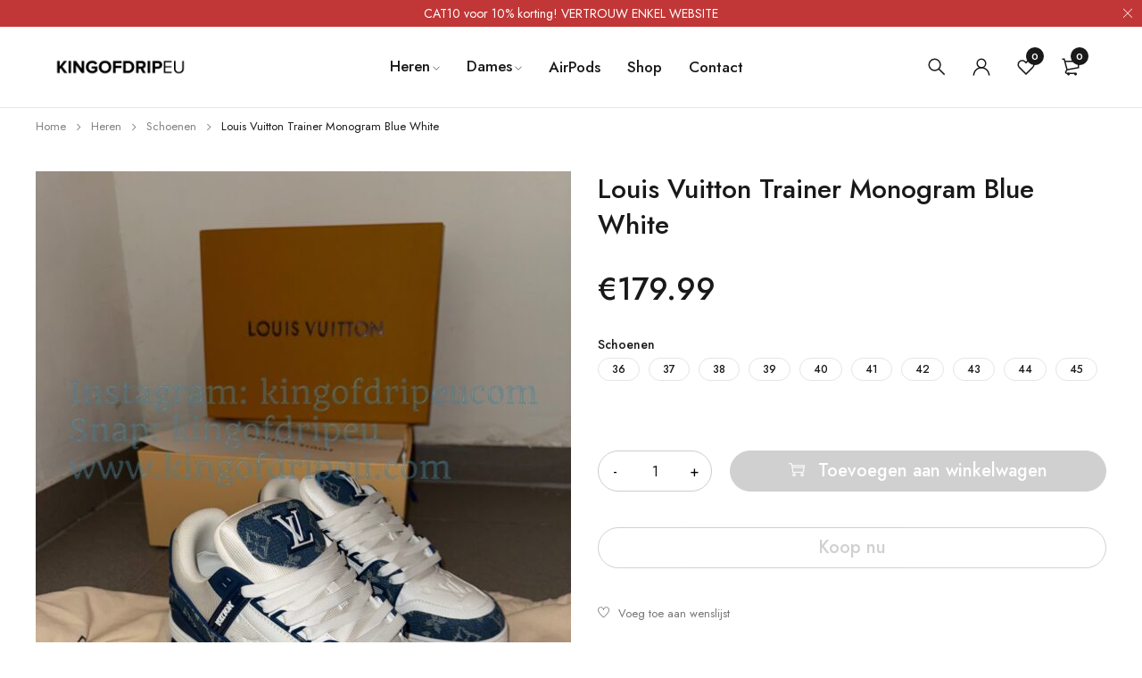

--- FILE ---
content_type: text/css
request_url: https://kingofdripeu.com/wp-content/uploads/elementor/css/post-1092.css?ver=1765193169
body_size: -182
content:
.elementor-1092 .elementor-element.elementor-element-9909e88{text-align:left;}.elementor-1092 .elementor-element.elementor-element-1101a29 .list-categories ul li a{color:#191919;}

--- FILE ---
content_type: text/css
request_url: https://kingofdripeu.com/wp-content/uploads/elementor/css/post-1095.css?ver=1765193169
body_size: -238
content:
.elementor-1095 .elementor-element.elementor-element-5f908a2 .list-categories ul li a{color:#191919;}

--- FILE ---
content_type: text/css
request_url: https://kingofdripeu.com/wp-content/uploads/elementor/css/post-449.css?ver=1765193170
body_size: 625
content:
.elementor-449 .elementor-element.elementor-element-aaa9550{transition:background 0.3s, border 0.3s, border-radius 0.3s, box-shadow 0.3s;}.elementor-449 .elementor-element.elementor-element-aaa9550 > .elementor-background-overlay{transition:background 0.3s, border-radius 0.3s, opacity 0.3s;}.elementor-449 .elementor-element.elementor-element-5f83666.elementor-column > .elementor-widget-wrap{justify-content:center;}.elementor-449 .elementor-element.elementor-element-5f83666 > .elementor-widget-wrap > .elementor-widget:not(.elementor-widget__width-auto):not(.elementor-widget__width-initial):not(:last-child):not(.elementor-absolute){margin-bottom:0px;}.elementor-449 .elementor-element.elementor-element-4352256{--divider-border-style:solid;--divider-color:var( --e-global-color-6b71d4c );--divider-border-width:1px;}.elementor-449 .elementor-element.elementor-element-4352256 .elementor-divider-separator{width:100%;margin:0 auto;margin-center:0;}.elementor-449 .elementor-element.elementor-element-4352256 .elementor-divider{text-align:center;padding-top:0px;padding-bottom:0px;}.elementor-449 .elementor-element.elementor-element-d141839{margin-top:25px;margin-bottom:0px;}.elementor-449 .elementor-element.elementor-element-7cf9686{text-align:center;}.elementor-449 .elementor-element.elementor-element-63b4cab{margin-top:0px;margin-bottom:0px;}.elementor-449 .elementor-element.elementor-element-8bc61d2{text-align:center;}.elementor-449 .elementor-element.elementor-element-25efd62 > .elementor-container > .elementor-column > .elementor-widget-wrap{align-content:center;align-items:center;}.elementor-449 .elementor-element.elementor-element-25efd62{margin-top:-20px;margin-bottom:0px;}.elementor-449 .elementor-element.elementor-element-19048edb{transition:background 0.3s, border 0.3s, border-radius 0.3s, box-shadow 0.3s;padding:0px 0px 0px 0px;}.elementor-449 .elementor-element.elementor-element-19048edb > .elementor-background-overlay{transition:background 0.3s, border-radius 0.3s, opacity 0.3s;}.elementor-449 .elementor-element.elementor-element-77e075fa.elementor-column > .elementor-widget-wrap{justify-content:center;}.elementor-449 .elementor-element.elementor-element-77e075fa > .elementor-widget-wrap > .elementor-widget:not(.elementor-widget__width-auto):not(.elementor-widget__width-initial):not(:last-child):not(.elementor-absolute){margin-bottom:0px;}.elementor-449 .elementor-element.elementor-element-4299922{--divider-border-style:solid;--divider-color:var( --e-global-color-6b71d4c );--divider-border-width:1px;}.elementor-449 .elementor-element.elementor-element-4299922 .elementor-divider-separator{width:100%;margin:0 auto;margin-center:0;}.elementor-449 .elementor-element.elementor-element-4299922 .elementor-divider{text-align:center;padding-top:0px;padding-bottom:0px;}.elementor-449 .elementor-element.elementor-element-4299922 > .elementor-widget-container{margin:0px 0px 20px 0px;}.elementor-449 .elementor-element.elementor-element-25fffaa4 .elementor-icon-list-items:not(.elementor-inline-items) .elementor-icon-list-item:not(:last-child){padding-bottom:calc(50px/2);}.elementor-449 .elementor-element.elementor-element-25fffaa4 .elementor-icon-list-items:not(.elementor-inline-items) .elementor-icon-list-item:not(:first-child){margin-top:calc(50px/2);}.elementor-449 .elementor-element.elementor-element-25fffaa4 .elementor-icon-list-items.elementor-inline-items .elementor-icon-list-item{margin-right:calc(50px/2);margin-left:calc(50px/2);}.elementor-449 .elementor-element.elementor-element-25fffaa4 .elementor-icon-list-items.elementor-inline-items{margin-right:calc(-50px/2);margin-left:calc(-50px/2);}body.rtl .elementor-449 .elementor-element.elementor-element-25fffaa4 .elementor-icon-list-items.elementor-inline-items .elementor-icon-list-item:after{left:calc(-50px/2);}body:not(.rtl) .elementor-449 .elementor-element.elementor-element-25fffaa4 .elementor-icon-list-items.elementor-inline-items .elementor-icon-list-item:after{right:calc(-50px/2);}.elementor-449 .elementor-element.elementor-element-25fffaa4{--e-icon-list-icon-size:24px;width:auto;max-width:auto;}.elementor-449 .elementor-element.elementor-element-25fffaa4 .elementor-icon-list-text{padding-left:10px;}.elementor-449 .elementor-element.elementor-element-25fffaa4 .elementor-icon-list-item > .elementor-icon-list-text, .elementor-449 .elementor-element.elementor-element-25fffaa4 .elementor-icon-list-item > a{font-size:16px;line-height:1em;}.elementor-449 .elementor-element.elementor-element-b5a24ee{--divider-border-style:solid;--divider-color:var( --e-global-color-6b71d4c );--divider-border-width:1px;}.elementor-449 .elementor-element.elementor-element-b5a24ee .elementor-divider-separator{width:100%;margin:0 auto;margin-center:0;}.elementor-449 .elementor-element.elementor-element-b5a24ee .elementor-divider{text-align:center;padding-top:0px;padding-bottom:0px;}.elementor-449 .elementor-element.elementor-element-b5a24ee > .elementor-widget-container{margin:18px 0px 0px 0px;}.elementor-449 .elementor-element.elementor-element-823c4c3{transition:background 0.3s, border 0.3s, border-radius 0.3s, box-shadow 0.3s;padding:90px 0px 60px 0px;}.elementor-449 .elementor-element.elementor-element-823c4c3 > .elementor-background-overlay{transition:background 0.3s, border-radius 0.3s, opacity 0.3s;}.elementor-449 .elementor-element.elementor-element-f1e778e > .elementor-widget-wrap > .elementor-widget:not(.elementor-widget__width-auto):not(.elementor-widget__width-initial):not(:last-child):not(.elementor-absolute){margin-bottom:0px;}.elementor-449 .elementor-element.elementor-element-ccf0c28 > .elementor-widget-container{margin:0px 0px 20px 0px;}.elementor-449 .elementor-element.elementor-element-233310a > .elementor-widget-wrap > .elementor-widget:not(.elementor-widget__width-auto):not(.elementor-widget__width-initial):not(:last-child):not(.elementor-absolute){margin-bottom:0px;}.elementor-bc-flex-widget .elementor-449 .elementor-element.elementor-element-aff460f.elementor-column .elementor-widget-wrap{align-items:space-between;}.elementor-449 .elementor-element.elementor-element-aff460f.elementor-column.elementor-element[data-element_type="column"] > .elementor-widget-wrap.elementor-element-populated{align-content:space-between;align-items:space-between;}.elementor-449 .elementor-element.elementor-element-aff460f.elementor-column > .elementor-widget-wrap{justify-content:space-between;}.elementor-449 .elementor-element.elementor-element-aff460f > .elementor-widget-wrap > .elementor-widget:not(.elementor-widget__width-auto):not(.elementor-widget__width-initial):not(:last-child):not(.elementor-absolute){margin-bottom:0px;}.elementor-449 .elementor-element.elementor-element-d3630be > .elementor-container > .elementor-column > .elementor-widget-wrap{align-content:center;align-items:center;}.elementor-449 .elementor-element.elementor-element-d3630be{transition:background 0.3s, border 0.3s, border-radius 0.3s, box-shadow 0.3s;padding:55px 0px 0px 0px;}.elementor-449 .elementor-element.elementor-element-d3630be > .elementor-background-overlay{transition:background 0.3s, border-radius 0.3s, opacity 0.3s;}.elementor-449 .elementor-element.elementor-element-b3fe796 > .elementor-widget-wrap > .elementor-widget:not(.elementor-widget__width-auto):not(.elementor-widget__width-initial):not(:last-child):not(.elementor-absolute){margin-bottom:1px;}.elementor-449 .elementor-element.elementor-element-19405dd5{text-align:left;font-size:16px;width:auto;max-width:auto;}.elementor-449 .elementor-element.elementor-element-19405dd5 > .elementor-widget-container{margin:7px 0px 0px 0px;}.elementor-449 .elementor-element.elementor-element-907cee1{text-align:right;}.elementor-449 .elementor-element.elementor-element-586426e{transition:background 0.3s, border 0.3s, border-radius 0.3s, box-shadow 0.3s;padding:0px 0px 20px 0px;}.elementor-449 .elementor-element.elementor-element-586426e > .elementor-background-overlay{transition:background 0.3s, border-radius 0.3s, opacity 0.3s;}@media(max-width:1024px){.elementor-449 .elementor-element.elementor-element-5f83666.elementor-column > .elementor-widget-wrap{justify-content:center;}.elementor-449 .elementor-element.elementor-element-77e075fa.elementor-column > .elementor-widget-wrap{justify-content:center;}.elementor-449 .elementor-element.elementor-element-25fffaa4 .elementor-icon-list-items:not(.elementor-inline-items) .elementor-icon-list-item:not(:last-child){padding-bottom:calc(30px/2);}.elementor-449 .elementor-element.elementor-element-25fffaa4 .elementor-icon-list-items:not(.elementor-inline-items) .elementor-icon-list-item:not(:first-child){margin-top:calc(30px/2);}.elementor-449 .elementor-element.elementor-element-25fffaa4 .elementor-icon-list-items.elementor-inline-items .elementor-icon-list-item{margin-right:calc(30px/2);margin-left:calc(30px/2);}.elementor-449 .elementor-element.elementor-element-25fffaa4 .elementor-icon-list-items.elementor-inline-items{margin-right:calc(-30px/2);margin-left:calc(-30px/2);}body.rtl .elementor-449 .elementor-element.elementor-element-25fffaa4 .elementor-icon-list-items.elementor-inline-items .elementor-icon-list-item:after{left:calc(-30px/2);}body:not(.rtl) .elementor-449 .elementor-element.elementor-element-25fffaa4 .elementor-icon-list-items.elementor-inline-items .elementor-icon-list-item:after{right:calc(-30px/2);}.elementor-449 .elementor-element.elementor-element-25fffaa4{--e-icon-list-icon-size:18px;width:100%;max-width:100%;}.elementor-449 .elementor-element.elementor-element-823c4c3{padding:50px 0px 55px 0px;}.elementor-449 .elementor-element.elementor-element-d3630be{padding:55px 0px 0px 0px;}.elementor-449 .elementor-element.elementor-element-19405dd5{font-size:15px;}.elementor-449 .elementor-element.elementor-element-19405dd5 > .elementor-widget-container{margin:0px 0px 0px 10px;}}@media(max-width:767px){.elementor-449 .elementor-element.elementor-element-25fffaa4 .elementor-icon-list-items:not(.elementor-inline-items) .elementor-icon-list-item:not(:last-child){padding-bottom:calc(50px/2);}.elementor-449 .elementor-element.elementor-element-25fffaa4 .elementor-icon-list-items:not(.elementor-inline-items) .elementor-icon-list-item:not(:first-child){margin-top:calc(50px/2);}.elementor-449 .elementor-element.elementor-element-25fffaa4 .elementor-icon-list-items.elementor-inline-items .elementor-icon-list-item{margin-right:calc(50px/2);margin-left:calc(50px/2);}.elementor-449 .elementor-element.elementor-element-25fffaa4 .elementor-icon-list-items.elementor-inline-items{margin-right:calc(-50px/2);margin-left:calc(-50px/2);}body.rtl .elementor-449 .elementor-element.elementor-element-25fffaa4 .elementor-icon-list-items.elementor-inline-items .elementor-icon-list-item:after{left:calc(-50px/2);}body:not(.rtl) .elementor-449 .elementor-element.elementor-element-25fffaa4 .elementor-icon-list-items.elementor-inline-items .elementor-icon-list-item:after{right:calc(-50px/2);}.elementor-449 .elementor-element.elementor-element-25fffaa4{--e-icon-list-icon-size:18px;width:100%;max-width:100%;}.elementor-449 .elementor-element.elementor-element-b5a24ee > .elementor-widget-container{margin:10px 0px 0px 0px;}.elementor-449 .elementor-element.elementor-element-823c4c3{padding:40px 0px 60px 0px;}.elementor-449 .elementor-element.elementor-element-8fb8294 > .elementor-widget-container{margin:0px 0px 30px 0px;}.elementor-449 .elementor-element.elementor-element-19405dd5 > .elementor-widget-container{margin:-15px 0px 0px 0px;}.elementor-449 .elementor-element.elementor-element-19405dd5{width:100%;max-width:100%;}.elementor-449 .elementor-element.elementor-element-907cee1{text-align:left;}.elementor-449 .elementor-element.elementor-element-907cee1 > .elementor-widget-container{margin:0px 0px 10px 0px;}.elementor-449 .elementor-element.elementor-element-586426e{padding:0px 0px 44px 0px;}}